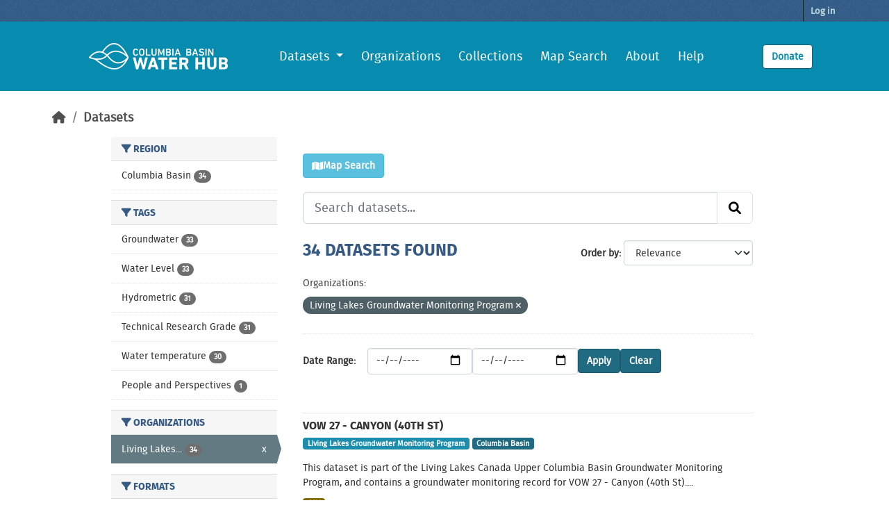

--- FILE ---
content_type: text/html; charset=utf-8
request_url: https://data.cbwaterhub.ca/dataset/?organization=living-lakes-groundwater-monitoring-program
body_size: 7186
content:
<!DOCTYPE html>
<!--[if IE 9]> <html lang="en" class="ie9"> <![endif]-->
<!--[if gt IE 8]><!--> <html lang="en"  > <!--<![endif]-->
  <head>
    <meta charset="utf-8" />
      <meta name="csrf_field_name" content="_csrf_token" />
      <meta name="_csrf_token" content="IjAxNTlmMTg5YzMwNDcxNWQ0Y2NiNzM1ZmRlZTVlNWFhMDMxOTY5NGQi.aXtTXg.fZhQpAC3iUsQ_LElMlt5Kt7IM4A" />

      <meta name="generator" content="ckan 2.10.8" />
      <meta name="viewport" content="width=device-width, initial-scale=1.0">
    <title>Dataset - Columbia Basin Water Hub</title>

    
    <link rel="shortcut icon" href="/favicon.ico" />
    
  
  
  
    
      
      
      
    
    
    

  

  

  


    
      
      
    

    
    <link href="/webassets/base/f7794699_main.css" rel="stylesheet"/>
<link href="/webassets/ckanext-geoview/f197a782_geo-resource-styles.css" rel="stylesheet"/>
<link href="/webassets/ckanext-scheming/728ec589_scheming_css.css" rel="stylesheet"/>
<link href="/webassets/webassets-external/8f99f5fbd65f14921f3449932759cbae_waterhub.css" rel="stylesheet"/>
<link href="/webassets/webassets-external/f5ca189314f20e89903fff5a3855077e_selectize.default.css" rel="stylesheet"/>
<link href="/webassets/ckanext-activity/6ac15be0_activity.css" rel="stylesheet"/>
  
    
  <!-- Google tag (gtag.js) -->
  <script async src="https://www.googletagmanager.com/gtag/js?id=AW-11379334237">
  </script>
  <script>
    window.dataLayer = window.dataLayer || [];
    function gtag(){dataLayer.push(arguments);}
    gtag('js', new Date());

    gtag('config', 'AW-11379334237');
  </script>

  </head>

  
  <body data-site-root="https://data.cbwaterhub.ca/" data-locale-root="https://data.cbwaterhub.ca/" >

    
    <div class="visually-hidden-focusable"><a href="#content">Skip to main content</a></div>
  

  
    


<div class="account-masthead">
  <div class="container">
     
    <nav class="account not-authed" aria-label="Account">
      <ul class="list-unstyled">
        
        <li><a href="/user/login">Log in</a></li>
        <!----> 
      </ul>
    </nav>
     
  </div>
</div>


<header class="masthead">
    <div class="container">
        
      <nav class="navbar navbar-expand-lg navbar-light">

        <hgroup class="header-image navbar-left" style="padding-right: 10px;">
            <a href="/" alt="Columbia Basin Water Hub" title="Columbia Basin Water Hub">
                <img class="logo-header" src="/css/gfx/CBWaterHub-Logo-white.png">
            </a>
        </hgroup>

        <button class="navbar-toggler" type="button" data-bs-toggle="collapse" data-bs-target="#main-navigation-toggle"
          aria-controls="main-navigation-toggle" aria-expanded="false" aria-label="Toggle navigation">
          <span class="fa fa-bars text-white"></span>
        </button>

        <div class="main-navbar collapse navbar-collapse" id="main-navigation-toggle">
            <ul class="navbar-nav ms-auto mb-2 mb-lg-0">
                <li class="dropdown">
                    <a class="dropdown-toggle" href="#" id="datasetsDropdown" role="button" data-bs-toggle="dropdown" aria-expanded="false">
                        Datasets
                    </a>
                    <ul class="dropdown-menu" aria-labelledby="datasetsDropdown">
                        <li>
                            <a class="dropdown-item" href="/dataset/?region=Columbia+Basin">
                                Columbia Basin
                            </a>
                        </li>
                        <li>
                            <a class="dropdown-item" href="/dataset/?region=Pacific+Region">
                                Pacific Region
                            </a>
                        </li>
                        <li>
                            <a class="dropdown-item" href="/dataset">
                                All
                            </a>
                        </li>
                    </ul>
                </li>
                <li><a href="/organization">Organizations</a></li>
                <li><a href="/group">Collections</a></li>
                <li><a href="/map_cluster">Map Search</a></li>
                <li><a href="/about">About</a></li>
                <li><a href="/help">Help</a></li>

                <li>
                    <a class="btn btn-primary waterhub-donate-btn" href="https://action.livinglakescanada.ca/donate_waterhub" target="_blank">
                        Donate
                    </a>
                </li>
            </ul>
        </div>
      </nav>
    </div>
  </header>

  
    <div class="main">
      <div id="content" class="container">
        
          
            <div class="flash-messages">
              
                
              
            </div>
          

          
            <div class="toolbar" role="navigation" aria-label="Breadcrumb">
              
                
                  <ol class="breadcrumb">
                    
<li class="home"><a href="/" aria-label="Home"><i class="fa fa-home"></i><span> Home</span></a></li>
                    
  <li class="active"><a href="/dataset/">Datasets</a></li>

                  </ol>
                
              
            </div>
          

          <div class="row wrapper">
            
            
            

            
              <aside class="secondary col-md-3">
                
                
  <div class="filters">
    <div>
      
        

    
    
	
	    
		<section class="module module-narrow module-shallow">
		    
			<h2 class="module-heading">
			    <i class="fa fa-filter"></i>
			    region
			</h2>
		    
		    
			
			    
				<nav aria-label="region">
				    <ul class="list-unstyled nav nav-simple nav-facet">
					
					    
					    
					    
					    
					    <li class="nav-item ">
						<a href="/dataset/?organization=living-lakes-groundwater-monitoring-program&amp;region=Columbia+Basin" title="">
						    <span class="item-label">Columbia Basin</span>
						    <span class="hidden separator"> - </span>
						    <span class="item-count badge">34</span>
							
						</a>
					    </li>
					
				    </ul>
				</nav>

				<p class="module-footer">
				    
					
				    
				</p>
			    
			
		    
		</section>
	    
	
    

      
        

    
    
	
	    
		<section class="module module-narrow module-shallow">
		    
			<h2 class="module-heading">
			    <i class="fa fa-filter"></i>
			    Tags
			</h2>
		    
		    
			
			    
				<nav aria-label="Tags">
				    <ul class="list-unstyled nav nav-simple nav-facet">
					
					    
					    
					    
					    
					    <li class="nav-item ">
						<a href="/dataset/?organization=living-lakes-groundwater-monitoring-program&amp;tags=Groundwater" title="">
						    <span class="item-label">Groundwater</span>
						    <span class="hidden separator"> - </span>
						    <span class="item-count badge">33</span>
							
						</a>
					    </li>
					
					    
					    
					    
					    
					    <li class="nav-item ">
						<a href="/dataset/?organization=living-lakes-groundwater-monitoring-program&amp;tags=Water+Level" title="">
						    <span class="item-label">Water Level</span>
						    <span class="hidden separator"> - </span>
						    <span class="item-count badge">33</span>
							
						</a>
					    </li>
					
					    
					    
					    
					    
					    <li class="nav-item ">
						<a href="/dataset/?organization=living-lakes-groundwater-monitoring-program&amp;tags=Hydrometric" title="">
						    <span class="item-label">Hydrometric</span>
						    <span class="hidden separator"> - </span>
						    <span class="item-count badge">31</span>
							
						</a>
					    </li>
					
					    
					    
					    
					    
					    <li class="nav-item ">
						<a href="/dataset/?organization=living-lakes-groundwater-monitoring-program&amp;tags=Technical+Research+Grade" title="">
						    <span class="item-label">Technical Research Grade</span>
						    <span class="hidden separator"> - </span>
						    <span class="item-count badge">31</span>
							
						</a>
					    </li>
					
					    
					    
					    
					    
					    <li class="nav-item ">
						<a href="/dataset/?organization=living-lakes-groundwater-monitoring-program&amp;tags=Water+temperature" title="">
						    <span class="item-label">Water temperature</span>
						    <span class="hidden separator"> - </span>
						    <span class="item-count badge">30</span>
							
						</a>
					    </li>
					
					    
					    
					    
					    
					    <li class="nav-item ">
						<a href="/dataset/?organization=living-lakes-groundwater-monitoring-program&amp;tags=People+and+Perspectives" title="">
						    <span class="item-label">People and Perspectives</span>
						    <span class="hidden separator"> - </span>
						    <span class="item-count badge">1</span>
							
						</a>
					    </li>
					
				    </ul>
				</nav>

				<p class="module-footer">
				    
					
				    
				</p>
			    
			
		    
		</section>
	    
	
    

      
        

    
    
	
	    
		<section class="module module-narrow module-shallow">
		    
			<h2 class="module-heading">
			    <i class="fa fa-filter"></i>
			    Organizations
			</h2>
		    
		    
			
			    
				<nav aria-label="Organizations">
				    <ul class="list-unstyled nav nav-simple nav-facet">
					
					    
					    
					    
					    
					    <li class="nav-item  active">
						<a href="/dataset/" title="Living Lakes Groundwater Monitoring Program">
						    <span class="item-label">Living Lakes...</span>
						    <span class="hidden separator"> - </span>
						    <span class="item-count badge">34</span>
							<span class="facet-close">x</span>
						</a>
					    </li>
					
				    </ul>
				</nav>

				<p class="module-footer">
				    
					
				    
				</p>
			    
			
		    
		</section>
	    
	
    

      
        

    
    
	
	    
		<section class="module module-narrow module-shallow">
		    
			<h2 class="module-heading">
			    <i class="fa fa-filter"></i>
			    Formats
			</h2>
		    
		    
			
			    
				<nav aria-label="Formats">
				    <ul class="list-unstyled nav nav-simple nav-facet">
					
					    
					    
					    
					    
					    <li class="nav-item ">
						<a href="/dataset/?organization=living-lakes-groundwater-monitoring-program&amp;res_format=CSV" title="">
						    <span class="item-label">CSV</span>
						    <span class="hidden separator"> - </span>
						    <span class="item-count badge">33</span>
							
						</a>
					    </li>
					
					    
					    
					    
					    
					    <li class="nav-item ">
						<a href="/dataset/?organization=living-lakes-groundwater-monitoring-program&amp;res_format=PDF" title="">
						    <span class="item-label">PDF</span>
						    <span class="hidden separator"> - </span>
						    <span class="item-count badge">1</span>
							
						</a>
					    </li>
					
				    </ul>
				</nav>

				<p class="module-footer">
				    
					
				    
				</p>
			    
			
		    
		</section>
	    
	
    

      
        

    
    
	
	    
		<section class="module module-narrow module-shallow">
		    
			<h2 class="module-heading">
			    <i class="fa fa-filter"></i>
			    Licenses
			</h2>
		    
		    
			
			    
				<nav aria-label="Licenses">
				    <ul class="list-unstyled nav nav-simple nav-facet">
					
					    
					    
					    
					    
					    <li class="nav-item ">
						<a href="/dataset/?organization=living-lakes-groundwater-monitoring-program&amp;license_id=CC-BY-NC-SA-4.0" title="">
						    <span class="item-label">CC-BY-NC-SA-4.0</span>
						    <span class="hidden separator"> - </span>
						    <span class="item-count badge">24</span>
							
						</a>
					    </li>
					
					    
					    
					    
					    
					    <li class="nav-item ">
						<a href="/dataset/?organization=living-lakes-groundwater-monitoring-program&amp;license_id=CC-BY-SA-4.0" title="">
						    <span class="item-label">CC-BY-SA-4.0</span>
						    <span class="hidden separator"> - </span>
						    <span class="item-count badge">10</span>
							
						</a>
					    </li>
					
				    </ul>
				</nav>

				<p class="module-footer">
				    
					
				    
				</p>
			    
			
		    
		</section>
	    
	
    

      
        

    
    
	
	    
		<section class="module module-narrow module-shallow">
		    
			<h2 class="module-heading">
			    <i class="fa fa-filter"></i>
			    Collections
			</h2>
		    
		    
			
			    
				<nav aria-label="Collections">
				    <ul class="list-unstyled nav nav-simple nav-facet">
					
					    
					    
					    
					    
					    <li class="nav-item ">
						<a href="/dataset/?organization=living-lakes-groundwater-monitoring-program&amp;groups=columbia-basin-water-monitoring-framework" title="Columbia Basin Water Monitoring Framework">
						    <span class="item-label">Columbia Basin...</span>
						    <span class="hidden separator"> - </span>
						    <span class="item-count badge">33</span>
							
						</a>
					    </li>
					
					    
					    
					    
					    
					    <li class="nav-item ">
						<a href="/dataset/?organization=living-lakes-groundwater-monitoring-program&amp;groups=columbia-kootenay-headwaters" title="Columbia-Kootenay Headwaters">
						    <span class="item-label">Columbia-Kootenay...</span>
						    <span class="hidden separator"> - </span>
						    <span class="item-count badge">11</span>
							
						</a>
					    </li>
					
					    
					    
					    
					    
					    <li class="nav-item ">
						<a href="/dataset/?organization=living-lakes-groundwater-monitoring-program&amp;groups=lower-columbia-kootenay" title="">
						    <span class="item-label">Lower Columbia-Kootenay</span>
						    <span class="hidden separator"> - </span>
						    <span class="item-count badge">10</span>
							
						</a>
					    </li>
					
					    
					    
					    
					    
					    <li class="nav-item ">
						<a href="/dataset/?organization=living-lakes-groundwater-monitoring-program&amp;groups=upper-kootenay" title="">
						    <span class="item-label">Upper Kootenay</span>
						    <span class="hidden separator"> - </span>
						    <span class="item-count badge">6</span>
							
						</a>
					    </li>
					
					    
					    
					    
					    
					    <li class="nav-item ">
						<a href="/dataset/?organization=living-lakes-groundwater-monitoring-program&amp;groups=mid-columbia-kootenay" title="">
						    <span class="item-label">Mid-Columbia Kootenay</span>
						    <span class="hidden separator"> - </span>
						    <span class="item-count badge">4</span>
							
						</a>
					    </li>
					
					    
					    
					    
					    
					    <li class="nav-item ">
						<a href="/dataset/?organization=living-lakes-groundwater-monitoring-program&amp;groups=kettle-inonoaklin" title="">
						    <span class="item-label">Kettle-Inonoaklin</span>
						    <span class="hidden separator"> - </span>
						    <span class="item-count badge">2</span>
							
						</a>
					    </li>
					
				    </ul>
				</nav>

				<p class="module-footer">
				    
					
				    
				</p>
			    
			
		    
		</section>
	    
	
    

      
    </div>
    <a class="close no-text hide-filters"><i class="fa fa-times-circle"></i><span class="text">close</span></a>
  </div>

              </aside>
            

            
              <div class="primary col-md-9 col-xs-12" role="main">
                
                
  <section class="module">
    <div class="module-content">
      
    <div class="page_primary_action">
        
        <a class="btn btn-info mr-3 float-right" href="/map_search">
            <i class="fa fa-map"></i>
            Map Search
        </a>

        
        

    </div>

      
        
        
        







<form id="dataset-search-form" class="search-form" method="get" data-module="select-switch">

  
    <div class="input-group search-input-group">
      <input aria-label="Search datasets..." id="field-giant-search" type="text" class="form-control input-lg" name="q" value="" autocomplete="off" placeholder="Search datasets...">
      
      <span class="input-group-btn">
        <button class="btn btn-default btn-lg" type="submit" value="search" aria-label="Submit">
          <i class="fa fa-search"></i>
        </button>
      </span>
      
    </div>
  

  
    <span>






<input type="hidden" name="organization" value="living-lakes-groundwater-monitoring-program" />



</span>
  

  
    
      <div class="form-group control-order-by">
        <label for="field-order-by">Order by</label>
        <select id="field-order-by" name="sort" class="form-control form-select">
          
            
              <option value="score desc, metadata_modified desc" selected="selected">Relevance</option>
            
          
            
              <option value="title_string asc">Name Ascending</option>
            
          
            
              <option value="title_string desc">Name Descending</option>
            
          
            
              <option value="metadata_modified desc">Last Modified</option>
            
          
            
          
        </select>
        
        <button class="btn btn-default js-hide" type="submit">Go</button>
        
      </div>
    
  

  
    
      <h2 id="search-result-text">
        


  
  
  
  

34 datasets found
      </h2>
    
  

  
    
      <p class="filter-list">
        
          
          <span class="facet">Organizations:</span>
          
            <span class="filtered pill">Living Lakes Groundwater Monitoring Program
              <a href="/dataset/" class="remove" title="Remove"><i class="fa fa-times"></i></a>
            </span>
          
        
      </p>
      <a class="show-filters btn btn-default">Filter Results</a>
    
  

</form>


<!--  Only display date range search for datasets -->
  
    <form id="dateRangeSelect" class="form-inline mb-2" data-module="date_range_search">
      <div class="form-group">
        <label for="dateRangeFrom" class="form-label">Date Range</label>
        <input id="dateRangeFrom" type="date" class="form-control" placeholder="From">
        <input id="dateRangeTo" type="date" class="form-control" placeholder="To">
        <button id="dateRangeApply" type="button" class="btn btn-primary">Apply</button>
        <button id="dateRangeClear" type="button" class="btn btn-primary">Clear</button>
      </div>
      <div id="dateRangeErr" class="form-group text-danger d-none"></div>
    </form>
  






      
      
        

  
    <ul class="dataset-list list-unstyled">
    	
	      
	        




  <li class="dataset-item">
    
      <div class="dataset-content">
        
  <h2 class="dataset-heading">
    
      
              
            
    
    
      
    <a href="/dataset/llc-vow-27" title="VOW 27 - Canyon (40th St)">
      VOW 27 - Canyon (40th St)
    </a>
            
    
    
      
              
              
            
    
  </h2>

  <div class="dataset-label">
    <span class="badge badge-organisation"> Living Lakes Groundwater Monitoring Program </span>
    
        
        <span class="badge bg-primary">
            Columbia Basin
        </span>
    
  </div>

        
          
            <div>This dataset is part of the Living Lakes Canada Upper Columbia Basin Groundwater Monitoring Program, and contains a groundwater monitoring record for VOW 27 - Canyon (40th St)....</div>
          
        
      </div>
      
        
          
            <ul class="dataset-resources list-unstyled">
              
                
                <li>
                  <a href="/dataset/llc-vow-27" class="badge badge-default" data-format="csv">CSV</a>
                </li>
                
              
            </ul>
          
        
      
    
  </li>

	      
	        




  <li class="dataset-item">
    
      <div class="dataset-content">
        
  <h2 class="dataset-heading">
    
      
              
            
    
    
      
    <a href="/dataset/llc-vow-30" title="VOW 30 - Slocan Park (Park Rd)">
      VOW 30 - Slocan Park (Park Rd)
    </a>
            
    
    
      
              
              
            
    
  </h2>

  <div class="dataset-label">
    <span class="badge badge-organisation"> Living Lakes Groundwater Monitoring Program </span>
    
        
        <span class="badge bg-primary">
            Columbia Basin
        </span>
    
  </div>

        
          
            <div>This dataset is part of the Living Lakes Canada Upper Columbia Basin Groundwater Monitoring Program, and contains a groundwater monitoring record for VOW 30. Additional...</div>
          
        
      </div>
      
        
          
            <ul class="dataset-resources list-unstyled">
              
                
                <li>
                  <a href="/dataset/llc-vow-30" class="badge badge-default" data-format="csv">CSV</a>
                </li>
                
              
            </ul>
          
        
      
    
  </li>

	      
	        




  <li class="dataset-item">
    
      <div class="dataset-content">
        
  <h2 class="dataset-heading">
    
      
              
            
    
    
      
    <a href="/dataset/llc-vow-14-wtn-103641" title="VOW 14 - North of Fairmont (Westside Rd)">
      VOW 14 - North of Fairmont (Westside Rd)
    </a>
            
    
    
      
              
              
            
    
  </h2>

  <div class="dataset-label">
    <span class="badge badge-organisation"> Living Lakes Groundwater Monitoring Program </span>
    
        
        <span class="badge bg-primary">
            Columbia Basin
        </span>
    
  </div>

        
          
            <div>This dataset is part of the Living Lakes Canada Upper Columbia Basin Groundwater Monitoring Program, and contains a groundwater monitoring record for LLC VOW 14 - North of...</div>
          
        
      </div>
      
        
          
            <ul class="dataset-resources list-unstyled">
              
                
                <li>
                  <a href="/dataset/llc-vow-14-wtn-103641" class="badge badge-default" data-format="csv">CSV</a>
                </li>
                
              
            </ul>
          
        
      
    
  </li>

	      
	        




  <li class="dataset-item">
    
      <div class="dataset-content">
        
  <h2 class="dataset-heading">
    
      
              
            
    
    
      
    <a href="/dataset/llc-vow-15" title="VOW 15 - Canal Flats (Beatty Ave)">
      VOW 15 - Canal Flats (Beatty Ave)
    </a>
            
    
    
      
              
              
            
    
  </h2>

  <div class="dataset-label">
    <span class="badge badge-organisation"> Living Lakes Groundwater Monitoring Program </span>
    
        
        <span class="badge bg-primary">
            Columbia Basin
        </span>
    
  </div>

        
          
            <div>This dataset is part of the Living Lakes Canada Upper Columbia Basin Groundwater Monitoring Program, and contains a groundwater monitoring record for VOW 15 - Canal Flats...</div>
          
        
      </div>
      
        
          
            <ul class="dataset-resources list-unstyled">
              
                
                <li>
                  <a href="/dataset/llc-vow-15" class="badge badge-default" data-format="csv">CSV</a>
                </li>
                
              
            </ul>
          
        
      
    
  </li>

	      
	        




  <li class="dataset-item">
    
      <div class="dataset-content">
        
  <h2 class="dataset-heading">
    
      
              
            
    
    
      
    <a href="/dataset/llc-vow-12-wtn-107254" title="VOW 12 - Six Mile (Heddle Rd)">
      VOW 12 - Six Mile (Heddle Rd)
    </a>
            
    
    
      
              
              
            
    
  </h2>

  <div class="dataset-label">
    <span class="badge badge-organisation"> Living Lakes Groundwater Monitoring Program </span>
    
        
        <span class="badge bg-primary">
            Columbia Basin
        </span>
    
  </div>

        
          
            <div>This dataset is part of the Living Lakes Canada Upper Columbia Basin Groundwater Monitoring Program, and contains a groundwater monitoring record for LLC VOW 12 - Six Mile...</div>
          
        
      </div>
      
        
          
            <ul class="dataset-resources list-unstyled">
              
                
                <li>
                  <a href="/dataset/llc-vow-12-wtn-107254" class="badge badge-default" data-format="csv">CSV</a>
                </li>
                
              
            </ul>
          
        
      
    
  </li>

	      
	        




  <li class="dataset-item">
    
      <div class="dataset-content">
        
  <h2 class="dataset-heading">
    
      
              
            
    
    
      
    <a href="/dataset/llc-vow-9-wtn-32162" title="VOW 09 - Playmor Junction (Playmor Rd)">
      VOW 09 - Playmor Junction (Playmor Rd)
    </a>
            
    
    
      
              
              
            
    
  </h2>

  <div class="dataset-label">
    <span class="badge badge-organisation"> Living Lakes Groundwater Monitoring Program </span>
    
        
        <span class="badge bg-primary">
            Columbia Basin
        </span>
    
  </div>

        
          
            <div>This dataset is part of the Living Lakes Canada Upper Columbia Basin Groundwater Monitoring Program, and contains a groundwater level monitoring record for LLC VOW 09 - Playmor...</div>
          
        
      </div>
      
        
          
            <ul class="dataset-resources list-unstyled">
              
                
                <li>
                  <a href="/dataset/llc-vow-9-wtn-32162" class="badge badge-default" data-format="csv">CSV</a>
                </li>
                
              
            </ul>
          
        
      
    
  </li>

	      
	        




  <li class="dataset-item">
    
      <div class="dataset-content">
        
  <h2 class="dataset-heading">
    
      
              
            
    
    
      
    <a href="/dataset/llc-vow-08" title="VOW 08 - Cranbrook (Laurier St W)">
      VOW 08 - Cranbrook (Laurier St W)
    </a>
            
    
    
      
              
              
            
    
  </h2>

  <div class="dataset-label">
    <span class="badge badge-organisation"> Living Lakes Groundwater Monitoring Program </span>
    
        
        <span class="badge bg-primary">
            Columbia Basin
        </span>
    
  </div>

        
          
            <div>This dataset is part of the Living Lakes Canada Upper Columbia Basin Groundwater Monitoring Program, and contains a groundwater monitoring record for VOW 08 - Cranbrook (Laurier...</div>
          
        
      </div>
      
        
          
            <ul class="dataset-resources list-unstyled">
              
                
                <li>
                  <a href="/dataset/llc-vow-08" class="badge badge-default" data-format="csv">CSV</a>
                </li>
                
              
            </ul>
          
        
      
    
  </li>

	      
	        




  <li class="dataset-item">
    
      <div class="dataset-content">
        
  <h2 class="dataset-heading">
    
      
              
            
    
    
      
    <a href="/dataset/llc-vow-32" title="VOW 32 - Lister (Hobden Rd)">
      VOW 32 - Lister (Hobden Rd)
    </a>
            
    
    
      
              
              
            
    
  </h2>

  <div class="dataset-label">
    <span class="badge badge-organisation"> Living Lakes Groundwater Monitoring Program </span>
    
        
        <span class="badge bg-primary">
            Columbia Basin
        </span>
    
  </div>

        
          
            <div>This dataset is part of the Living Lakes Canada Upper Columbia Basin Groundwater Monitoring Program, and contains a groundwater monitoring record for VOW 32. Additional...</div>
          
        
      </div>
      
        
          
            <ul class="dataset-resources list-unstyled">
              
                
                <li>
                  <a href="/dataset/llc-vow-32" class="badge badge-default" data-format="csv">CSV</a>
                </li>
                
              
            </ul>
          
        
      
    
  </li>

	      
	        




  <li class="dataset-item">
    
      <div class="dataset-content">
        
  <h2 class="dataset-heading">
    
      
              
            
    
    
      
    <a href="/dataset/llc-vow-29" title="VOW 29 - Canyon (Samuelson Rd &amp; 48th St)">
      VOW 29 - Canyon (Samuelson Rd &amp; 48th St)
    </a>
            
    
    
      
              
              
            
    
  </h2>

  <div class="dataset-label">
    <span class="badge badge-organisation"> Living Lakes Groundwater Monitoring Program </span>
    
        
        <span class="badge bg-primary">
            Columbia Basin
        </span>
    
  </div>

        
          
            <div>This dataset is part of the Living Lakes Canada Upper Columbia Basin Groundwater Monitoring Program, and contains a groundwater monitoring record for VOW 29 - Canyon (Samuelson...</div>
          
        
      </div>
      
        
          
            <ul class="dataset-resources list-unstyled">
              
                
                <li>
                  <a href="/dataset/llc-vow-29" class="badge badge-default" data-format="csv">CSV</a>
                </li>
                
              
            </ul>
          
        
      
    
  </li>

	      
	        




  <li class="dataset-item">
    
      <div class="dataset-content">
        
  <h2 class="dataset-heading">
    
      
              
            
    
    
      
    <a href="/dataset/llc-vow-28" title="VOW 28 - Canyon (Samuelson Rd)">
      VOW 28 - Canyon (Samuelson Rd)
    </a>
            
    
    
      
              
              
            
    
  </h2>

  <div class="dataset-label">
    <span class="badge badge-organisation"> Living Lakes Groundwater Monitoring Program </span>
    
        
        <span class="badge bg-primary">
            Columbia Basin
        </span>
    
  </div>

        
          
            <div>This dataset is part of the Living Lakes Canada Upper Columbia Basin Groundwater Monitoring Program, and contains a groundwater monitoring record for VOW 28 - Canyon (Samuelson...</div>
          
        
      </div>
      
        
          
            <ul class="dataset-resources list-unstyled">
              
                
                <li>
                  <a href="/dataset/llc-vow-28" class="badge badge-default" data-format="csv">CSV</a>
                </li>
                
              
            </ul>
          
        
      
    
  </li>

	      
	        




  <li class="dataset-item">
    
      <div class="dataset-content">
        
  <h2 class="dataset-heading">
    
      
              
            
    
    
      
    <a href="/dataset/llc-vow-3-wtn-87879" title="VOW 03 - Blewett (Carlson Rd E)">
      VOW 03 - Blewett (Carlson Rd E)
    </a>
            
    
    
      
              
              
            
    
  </h2>

  <div class="dataset-label">
    <span class="badge badge-organisation"> Living Lakes Groundwater Monitoring Program </span>
    
        
        <span class="badge bg-primary">
            Columbia Basin
        </span>
    
  </div>

        
          
            <div>This dataset is part of the Living Lakes Canada Upper Columbia Basin Groundwater Monitoring Program, and contains a groundwater monitoring record for LLC VOW 03 - Blewett...</div>
          
        
      </div>
      
        
          
            <ul class="dataset-resources list-unstyled">
              
                
                <li>
                  <a href="/dataset/llc-vow-3-wtn-87879" class="badge badge-default" data-format="csv">CSV</a>
                </li>
                
              
            </ul>
          
        
      
    
  </li>

	      
	        




  <li class="dataset-item">
    
      <div class="dataset-content">
        
  <h2 class="dataset-heading">
    
      
              
            
    
    
      
    <a href="/dataset/llc-vow-35" title="VOW 35 - Golden (McAllister Rd)">
      VOW 35 - Golden (McAllister Rd)
    </a>
            
    
    
      
              
              
            
    
  </h2>

  <div class="dataset-label">
    <span class="badge badge-organisation"> Living Lakes Groundwater Monitoring Program </span>
    
        
        <span class="badge bg-primary">
            Columbia Basin
        </span>
    
  </div>

        
          
            <div>This dataset is part of the Living Lakes Canada Upper Columbia Basin Groundwater Monitoring Program, and contains a groundwater monitoring record for VOW 35. Additional...</div>
          
        
      </div>
      
        
          
            <ul class="dataset-resources list-unstyled">
              
                
                <li>
                  <a href="/dataset/llc-vow-35" class="badge badge-default" data-format="csv">CSV</a>
                </li>
                
              
            </ul>
          
        
      
    
  </li>

	      
	        




  <li class="dataset-item">
    
      <div class="dataset-content">
        
  <h2 class="dataset-heading">
    
      
              
            
    
    
      
    <a href="/dataset/llc-vow-34" title="VOW 34 - Golden (South Hospital Creek)">
      VOW 34 - Golden (South Hospital Creek)
    </a>
            
    
    
      
              
              
            
    
  </h2>

  <div class="dataset-label">
    <span class="badge badge-organisation"> Living Lakes Groundwater Monitoring Program </span>
    
        
        <span class="badge bg-primary">
            Columbia Basin
        </span>
    
  </div>

        
          
            <div>This dataset is part of the Living Lakes Canada Upper Columbia Basin Groundwater Monitoring Program, and contains a groundwater monitoring record for VOW 34. Additional...</div>
          
        
      </div>
      
        
          
            <ul class="dataset-resources list-unstyled">
              
                
                <li>
                  <a href="/dataset/llc-vow-34" class="badge badge-default" data-format="csv">CSV</a>
                </li>
                
              
            </ul>
          
        
      
    
  </li>

	      
	        




  <li class="dataset-item">
    
      <div class="dataset-content">
        
  <h2 class="dataset-heading">
    
      
              
            
    
    
      
    <a href="/dataset/llc-vow-33" title="VOW 33 - Golden (South Hospital Creek)">
      VOW 33 - Golden (South Hospital Creek)
    </a>
            
    
    
      
              
              
            
    
  </h2>

  <div class="dataset-label">
    <span class="badge badge-organisation"> Living Lakes Groundwater Monitoring Program </span>
    
        
        <span class="badge bg-primary">
            Columbia Basin
        </span>
    
  </div>

        
          
            <div>This dataset is part of the Living Lakes Canada Upper Columbia Basin Groundwater Monitoring Program, and contains a groundwater level monitoring record for VOW 33. Additional...</div>
          
        
      </div>
      
        
          
            <ul class="dataset-resources list-unstyled">
              
                
                <li>
                  <a href="/dataset/llc-vow-33" class="badge badge-default" data-format="csv">CSV</a>
                </li>
                
              
            </ul>
          
        
      
    
  </li>

	      
	        




  <li class="dataset-item">
    
      <div class="dataset-content">
        
  <h2 class="dataset-heading">
    
      
              
            
    
    
      
    <a href="/dataset/llc-vow-24" title="VOW 24 - Radium (S Treatment Plant Rd)">
      VOW 24 - Radium (S Treatment Plant Rd)
    </a>
            
    
    
      
              
              
            
    
  </h2>

  <div class="dataset-label">
    <span class="badge badge-organisation"> Living Lakes Groundwater Monitoring Program </span>
    
        
        <span class="badge bg-primary">
            Columbia Basin
        </span>
    
  </div>

        
          
            <div>This dataset is part of the Living Lakes Canada Upper Columbia Basin Groundwater Monitoring Program, and contains a groundwater monitoring record for VOW 24 - Radium (S...</div>
          
        
      </div>
      
        
          
            <ul class="dataset-resources list-unstyled">
              
                
                <li>
                  <a href="/dataset/llc-vow-24" class="badge badge-default" data-format="csv">CSV</a>
                </li>
                
              
            </ul>
          
        
      
    
  </li>

	      
	        




  <li class="dataset-item">
    
      <div class="dataset-content">
        
  <h2 class="dataset-heading">
    
      
              
            
    
    
      
    <a href="/dataset/llc-vow-20" title="VOW 20 - South of Silverton (Oma Rd)">
      VOW 20 - South of Silverton (Oma Rd)
    </a>
            
    
    
      
              
              
            
    
  </h2>

  <div class="dataset-label">
    <span class="badge badge-organisation"> Living Lakes Groundwater Monitoring Program </span>
    
        
        <span class="badge bg-primary">
            Columbia Basin
        </span>
    
  </div>

        
          
            <div>This dataset is part of the Living Lakes Canada Upper Columbia Basin Groundwater Monitoring Program, and contains a groundwater monitoring record for LLC VOW 20 - South of...</div>
          
        
      </div>
      
        
          
            <ul class="dataset-resources list-unstyled">
              
                
                <li>
                  <a href="/dataset/llc-vow-20" class="badge badge-default" data-format="csv">CSV</a>
                </li>
                
              
            </ul>
          
        
      
    
  </li>

	      
	        




  <li class="dataset-item">
    
      <div class="dataset-content">
        
  <h2 class="dataset-heading">
    
      
              
            
    
    
      
    <a href="/dataset/llc-vow-23" title="VOW 23 - Yaq̓it ʔa·knuqⱡi ‘it (Grasmere Dorr Rd)">
      VOW 23 - Yaq̓it ʔa·knuqⱡi ‘it (Grasmere Dorr Rd)
    </a>
            
    
    
      
              
              
            
    
  </h2>

  <div class="dataset-label">
    <span class="badge badge-organisation"> Living Lakes Groundwater Monitoring Program </span>
    
        
        <span class="badge bg-primary">
            Columbia Basin
        </span>
    
  </div>

        
          
            <div>This dataset is part of the Living Lakes Canada Upper Columbia Basin Groundwater Monitoring Program, and contains a groundwater level monitoring record for VOW 23 - Yaq̓it...</div>
          
        
      </div>
      
        
          
            <ul class="dataset-resources list-unstyled">
              
                
                <li>
                  <a href="/dataset/llc-vow-23" class="badge badge-default" data-format="csv">CSV</a>
                </li>
                
              
            </ul>
          
        
      
    
  </li>

	      
	        




  <li class="dataset-item">
    
      <div class="dataset-content">
        
  <h2 class="dataset-heading">
    
      
              
            
    
    
      
    <a href="/dataset/llc-vow-19-wtn-93220" title="VOW 19 - Grasmere (Hwy 93)">
      VOW 19 - Grasmere (Hwy 93)
    </a>
            
    
    
      
              
              
            
    
  </h2>

  <div class="dataset-label">
    <span class="badge badge-organisation"> Living Lakes Groundwater Monitoring Program </span>
    
        
        <span class="badge bg-primary">
            Columbia Basin
        </span>
    
  </div>

        
          
            <div>This dataset is part of the Living Lakes Canada Upper Columbia Basin Groundwater Monitoring Program, and contains a groundwater level monitoring record for VOW 19 - Grasmere...</div>
          
        
      </div>
      
        
          
            <ul class="dataset-resources list-unstyled">
              
                
                <li>
                  <a href="/dataset/llc-vow-19-wtn-93220" class="badge badge-default" data-format="csv">CSV</a>
                </li>
                
              
            </ul>
          
        
      
    
  </li>

	      
	        




  <li class="dataset-item">
    
      <div class="dataset-content">
        
  <h2 class="dataset-heading">
    
      
              
            
    
    
      
    <a href="/dataset/llc_vow_13_wtn_101596" title="VOW 13 - Brisco (Sylvania Rd)">
      VOW 13 - Brisco (Sylvania Rd)
    </a>
            
    
    
      
              
              
            
    
  </h2>

  <div class="dataset-label">
    <span class="badge badge-organisation"> Living Lakes Groundwater Monitoring Program </span>
    
        
        <span class="badge bg-primary">
            Columbia Basin
        </span>
    
  </div>

        
          
            <div>This dataset is part of the Living Lakes Canada Upper Columbia Basin Groundwater Monitoring Program, and contains a groundwater level monitoring record for VOW 13. Additional...</div>
          
        
      </div>
      
        
          
            <ul class="dataset-resources list-unstyled">
              
                
                <li>
                  <a href="/dataset/llc_vow_13_wtn_101596" class="badge badge-default" data-format="csv">CSV</a>
                </li>
                
              
            </ul>
          
        
      
    
  </li>

	      
	        




  <li class="dataset-item">
    
      <div class="dataset-content">
        
  <h2 class="dataset-heading">
    
      
              
            
    
    
      
    <a href="/dataset/llc-vow-18-wtn-122171" title="VOW 18 - North of Skookumchuk (Hwy 93/95)">
      VOW 18 - North of Skookumchuk (Hwy 93/95)
    </a>
            
    
    
      
              
              
            
    
  </h2>

  <div class="dataset-label">
    <span class="badge badge-organisation"> Living Lakes Groundwater Monitoring Program </span>
    
        
        <span class="badge bg-primary">
            Columbia Basin
        </span>
    
  </div>

        
          
            <div>This dataset is part of the Living Lakes Canada Upper Columbia Basin Groundwater Monitoring Program, and contains a groundwater monitoring record for LLC VOW 18 - North of...</div>
          
        
      </div>
      
        
          
            <ul class="dataset-resources list-unstyled">
              
                
                <li>
                  <a href="/dataset/llc-vow-18-wtn-122171" class="badge badge-default" data-format="csv">CSV</a>
                </li>
                
              
            </ul>
          
        
      
    
  </li>

	      
	    
    </ul>
  

      
    </div>

    
      <div class="pagination-wrapper">
  <ul class="pagination justify-content-center"> <li class="page-item active">
  <a class="page-link" href="/dataset/?organization=living-lakes-groundwater-monitoring-program&amp;page=1">1</a>
</li> <li class="page-item">
  <a class="page-link" href="/dataset/?organization=living-lakes-groundwater-monitoring-program&amp;page=2">2</a>
</li> <li class="page-item">
  <a class="page-link" href="/dataset/?organization=living-lakes-groundwater-monitoring-program&amp;page=2">»</a>
</li></ul>
</div>
    
  </section>

  
    <section class="module">
      <div class="module-content">
        
          <small>
            
            
            
          You can also access this registry using the <a href="/api/3">API</a> (see <a href="https://docs.ckan.org/en/2.10/api/">API Docs</a>).
          </small>
        
      </div>
    </section>
  

              </div>
            
          </div>
        
      </div>
    </div>
  
    <footer class="site-footer">
  <div class="container">
    
    <div class="row">
      <div class="col-md-8 footer-links">
        
          <ul class="list-unstyled">
            
              <li><a href="/about">About Columbia Basin Water Hub</a></li>
            
          </ul>
          <ul class="list-unstyled">
            
              
              <li><a href="https://docs.ckan.org/en/2.10/api/">CKAN API</a></li>
              <li><a href="https://www.ckan.org/">CKAN Association</a></li>
              <li><a href="https://www.opendefinition.org/od/"><img src="/base/images/od_80x15_blue.png" alt="Open Data"></a></li>
            
          </ul>
        
      </div>
      <div class="col-md-4 attribution">
        
          <p><strong>Powered by</strong> <a class="hide-text ckan-footer-logo" href="http://ckan.org">CKAN</a></p>
        
        
          
<form class="lang-select" action="/util/redirect" data-module="select-switch" method="POST">
  
<input type="hidden" name="_csrf_token" value="IjAxNTlmMTg5YzMwNDcxNWQ0Y2NiNzM1ZmRlZTVlNWFhMDMxOTY5NGQi.aXtTXg.fZhQpAC3iUsQ_LElMlt5Kt7IM4A"/> 
  <div class="form-group">
    <label for="field-lang-select">Language</label>
    <select id="field-lang-select" name="url" data-module="autocomplete" data-module-dropdown-class="lang-dropdown" data-module-container-class="lang-container">
      
        <option value="/en/dataset/?organization=living-lakes-groundwater-monitoring-program" selected="selected">
          English
        </option>
      
    </select>
  </div>
  <button class="btn btn-default d-none " type="submit">Go</button>
</form>


        
      </div>
    </div>
    
  </div>
</footer>
  
  
    
  
  
  
  
  
    
  
  
  
  



    
        
    

  

  


    
    
    <link href="/webassets/vendor/f3b8236b_select2.css" rel="stylesheet"/>
<link href="/webassets/vendor/d05bf0e7_fontawesome.css" rel="stylesheet"/>
    <script src="/webassets/vendor/8c3c143a_jquery.js" type="text/javascript"></script>
<script src="/webassets/vendor/9cf42cfd_vendor.js" type="text/javascript"></script>
<script src="/webassets/vendor/6d1ad7e6_bootstrap.js" type="text/javascript"></script>
<script src="/webassets/base/6fddaa3f_main.js" type="text/javascript"></script>
<script src="/webassets/base/0d750fad_ckan.js" type="text/javascript"></script>
<script src="/webassets/webassets-external/3aa10c7efd69749ae9c6dda8d10d242a_waterhub.js" type="text/javascript"></script>
<script src="/webassets/webassets-external/9cc9e31c32c26a8f88768c144b269be7_waterhub-embedded-station.js" type="text/javascript"></script>
<script src="/webassets/webassets-external/543892a70a9ee58c0cfd2d7cab359b08_waterhub-conditional-field.js" type="text/javascript"></script>
<script src="/webassets/webassets-external/a0ad85185021bef48bb39b08ddc137a6_waterhub-bs-tab-external-control.js" type="text/javascript"></script>
<script src="/webassets/webassets-external/48f47651b44dc124c18c7c499283e506_waterhub_track.js" type="text/javascript"></script>
<script src="/webassets/webassets-external/3f177ff62b27842354bbdddc54264229_waterhub_feedback_form_settings.js" type="text/javascript"></script>
<script src="/webassets/webassets-external/4e7ff299300c8c4eca7d0da1c5800fe6_waterhub_feedback_form_render.js" type="text/javascript"></script>
<script src="/webassets/webassets-external/46ca27cb4ada1103e046c3f14b931b92_waterhub_htmx.js" type="text/javascript"></script>
<script src="/webassets/webassets-external/252d9a79bf1d31591e7360f9bfa46622_htmx.min.js" type="text/javascript"></script>
<script src="/webassets/webassets-external/0b635787e36e6f11d12ae9d8964338e2_jsoneditor.min.js" type="text/javascript"></script>
<script src="/webassets/webassets-external/355de6758b2fb38cc8eb64c85b8a261d_selectize.js" type="text/javascript"></script>
<script src="/webassets/webassets-external/0588c8fdf1b80ef0ab8a71ad247fcf10_waterhub_keywords.js" type="text/javascript"></script>
<script src="/webassets/webassets-external/b25d17f44c38b7dc2777e599f47c7b55_date_range_search.js" type="text/javascript"></script>
<script src="/webassets/ckanext-charts/ff150a9a-charts-htmx.js" type="text/javascript"></script>
<script src="/webassets/activity/0fdb5ee0_activity.js" type="text/javascript"></script>
  </body>
</html>

--- FILE ---
content_type: application/javascript; charset=utf-8
request_url: https://data.cbwaterhub.ca/webassets/webassets-external/0588c8fdf1b80ef0ab8a71ad247fcf10_waterhub_keywords.js
body_size: 2925
content:
// List of restricted keywords for the Waterhub.
// Prevents keywords not on this list from being added.


"use strict";

ckan.module('waterhub_keywords', function ($) {
  return {
    initialize: function () {
        console.log("Autocomplete for keywords on element ", this.el);

        var restrict = ['Bacteriological', 'Bathymetry', 'Biomonitoring', 'CABIN', 'Climate Change', 'Climate',
            'Community Research Grade', 'Community-based monitoring', 'Dams', 'Discharge', 'Drinking Water',
            'FIMP', 'Fish', 'Fish passage', 'GIS data', 'Glaciers', 'Groundwater', 'Habitat', 'High Elevation',
            'Hydrology', 'Hydrometric', 'Infrastructure', 'Land Use', 'Lake', 'Lentic',
            'Long Term Record', 'Links', 'Lotic', 'Metals', 'People and Perspectives',
            'Sediment Analysis', 'Stream', 'Snow', 'Technical Research Grade', 'Water Level',
            'Lab Water Quality', 'Field Water Quality',  'Water temperature', 'Wetland']

        // Restructure restricted list of keywords for select2
        var restrict2 = []
        restrict.forEach(function (item) {
            restrict2.push({id:item, text:item})
        })
        console.debug(restrict2)

        var kw_restrict_settings = {
            multiple: true,
            // placeholder: "Enter 3 or more letters",
            // minimumInputLength: 3,

            // initSelection populates the select box using the values in the linked element,
            // which is the hidden input tag containing the comma-separated list of values.
            // The hidden input tag has an id like id="field-my_field_name"
            // See initSelection in the Documentation section: http://select2.github.io/select2
            initSelection : function (element, callback) {
                var data = [];
                $(element.val().split(",")).each(function () {
                    data.push({id: this, text: this});
                });
                callback(data);
            },
            // data is a list of JSON objects like this:
            // [{id:'Meteorology',text:'Meteorology'},{id:'Groundwater',text:'Groundwater'},{id:'Biomonitoring',text:'Biomonitoring'}]
            data: restrict2
        }

        $(document).ready(function() {
            $('#field-keywords').select2(kw_restrict_settings);
        });

    }
  }
});


--- FILE ---
content_type: application/javascript; charset=utf-8
request_url: https://data.cbwaterhub.ca/webassets/webassets-external/9cc9e31c32c26a8f88768c144b269be7_waterhub-embedded-station.js
body_size: 931
content:
ckan.module("waterhub-embedded-station", function () {
  return {
    initialize: function () {
      this._preview = this.$(".embedded-station--preview");
      this.$(".embedded-station--fullscreen").on(
        "click",
        this._onClick.bind(this)
      );
    },
    _onClick: function (e) {
      this._preview[0].requestFullscreen();
    },
  };
});


--- FILE ---
content_type: application/javascript; charset=utf-8
request_url: https://data.cbwaterhub.ca/webassets/webassets-external/46ca27cb4ada1103e046c3f14b931b92_waterhub_htmx.js
body_size: 1867
content:
/**
 * A script to manage AJAX actions on the cron list page
 */
ckan.module("waterhub_htmx", function ($) {
    return {
        options: {
            formId: null,
        },
        initialize: function () {
            $.proxyAll(this, /_on/);

            document.addEventListener('htmx:beforeRequest', this._onHTMXbeforeRequest);
            document.addEventListener('htmx:afterSettle', this._onHTMXafterSettle);
        },

        _onHTMXbeforeRequest: function (e) {
            $(e.detail.target).find("[data-module]").unbind()

            for (const [key, _] of Object.entries(ckan.module.instances)) {
                ckan.module.instances[key] = null;
            }

            window._htmx_reinit_modules = 0;
        },

        _onHTMXafterSettle: function (e) {
            const doNotInitialize = ["waterhub_htmx"]

            if (window._htmx_reinit_modules) {
                return;
            }

            $(e.detail.target).find("[data-module]").each(function (_, element) {
                const moduleName = $(element).attr("data-module");
                if (!doNotInitialize.includes(moduleName)) {
                    ckan.module.initializeElement(element);
                }
            });

            window._htmx_reinit_modules = 1;
        },
    };
});


--- FILE ---
content_type: application/javascript; charset=utf-8
request_url: https://data.cbwaterhub.ca/webassets/webassets-external/b25d17f44c38b7dc2777e599f47c7b55_date_range_search.js
body_size: 2274
content:
// Custom date range search widget at top of the Dataset page, below the search box.

"use strict";

function dateRangeSearch(){
    console.log('Apply date range to search')
    // Clear error messages
    $('#dateRangeErr').html('')
    var dateStart = $('#dateRangeFrom').val()
    var dateEnd = $('#dateRangeTo').val()
    if ((dateStart) && (dateEnd)){
        if (dateEnd > dateStart){
            console.log(`Filter: ${dateStart} to ${dateEnd}`)
            var qryDate = `start_date:[${dateStart}T00:00:00Z TO ${dateEnd}T00:00:00Z]`
            qryDate += ` OR end_date:[${dateStart}T00:00:00Z TO ${dateEnd}T00:00:00Z]`
            qryDate += ` OR (start_date:[0000-01-01T00:00:00Z TO ${dateStart}T00:00:00Z]`
            qryDate += ` AND end_date:[${dateEnd}T00:00:00Z TO 9999-12-31T00:00:00Z])`
            $('#field-giant-search').val(qryDate)
            $('#search-result-text').html('')

            var finalUrl = '/dataset?q='
                + qryDate
                + '&sort=score+desc%2C+metadata_modified+desc';

            // Go to search results immediately
            window.location.href = finalUrl;

        } else {
            $('#dateRangeErr').html('End date must be later than start date')
        }
    }
}

ckan.module('date_range_search', function ($) {
  return {
    initialize: function () {

        // Date range search for datasets
        $('#dateRangeApply').click(function() {
            dateRangeSearch()
        });

        $('#dateRangeClear').click(function() {
            $('#dateRangeFrom').val('')
            $('#dateRangeTo').val('')
            $('#dateRangeErr').html('')
            $('#field-giant-search').val('')
        });

    }
  }
});


--- FILE ---
content_type: application/javascript; charset=utf-8
request_url: https://data.cbwaterhub.ca/webassets/webassets-external/543892a70a9ee58c0cfd2d7cab359b08_waterhub-conditional-field.js
body_size: 3003
content:
ckan.module("waterhub-conditional-field", function ($) {
  /**
   * Enable(and show)/disable(and hide) the field depending on the value of some
   * other field.
   */
  return {
    options: {
      // name attribute of the field that controls visibility of the current
      // field
      controlFieldName: null,

      // value of the control field that enables current field
      controlValue: null,

      // set to true if current field is controlled by another field from the
      // same repeating subfields group
      repeatable: false,
    },

    initialize() {
      $.proxyAll(this, /_on/);

      const field = this.getControlField();
      if (!field || !field.length) {
        return;
      }

      field.on("change", this._onControlChange);
      this.synchronize(field);
    },

    _onControlChange(event) {
      this.synchronize($(event.target));
    },

    synchronize(control) {
      const value = this.el.val();

      if (
        !control.prop("disabled") &&
        control.val() === this.options.controlValue
      ) {
        this.el
          .prop("disabled", false)
          .closest(".form-group")
          .removeClass("hidden");

        // synchronize all controlled fields once the current field become
        // available
        this.el.trigger("change");
      } else {
        this.el
          .prop("disabled", true)
          .closest(".form-group")
          .addClass("hidden");

        // synchronize all controlled fields(and potentially hide them) once the
        // current field become disabled
        this.el.trigger("change");
      }
    },

    /**
     * Get main metadata field or one of repeatable fields responsible for the
     * current element's state.
     */
    getControlField() {
      if (!this.options.repeatable) {
        return $(`[name="${this.options.controlFieldName}"]`);
      }

      const group = this.el.closest(".scheming-subfield-group");
      if (!group) {
        console.warn("Cannot locate repeating root for field %o", this.el);
        return;
      }

      const group_name = group.data("field");
      const idx = group.data("group-index");
      if (isNaN(idx)) {
        console.debug(
          "Do not initialize conditional fields for repeatable group %s",
          idx
        );
        return;
      }

      return $(
        `[name="${group_name}-${idx}-${this.options.controlFieldName}"]`
      );
    },
  };
});
